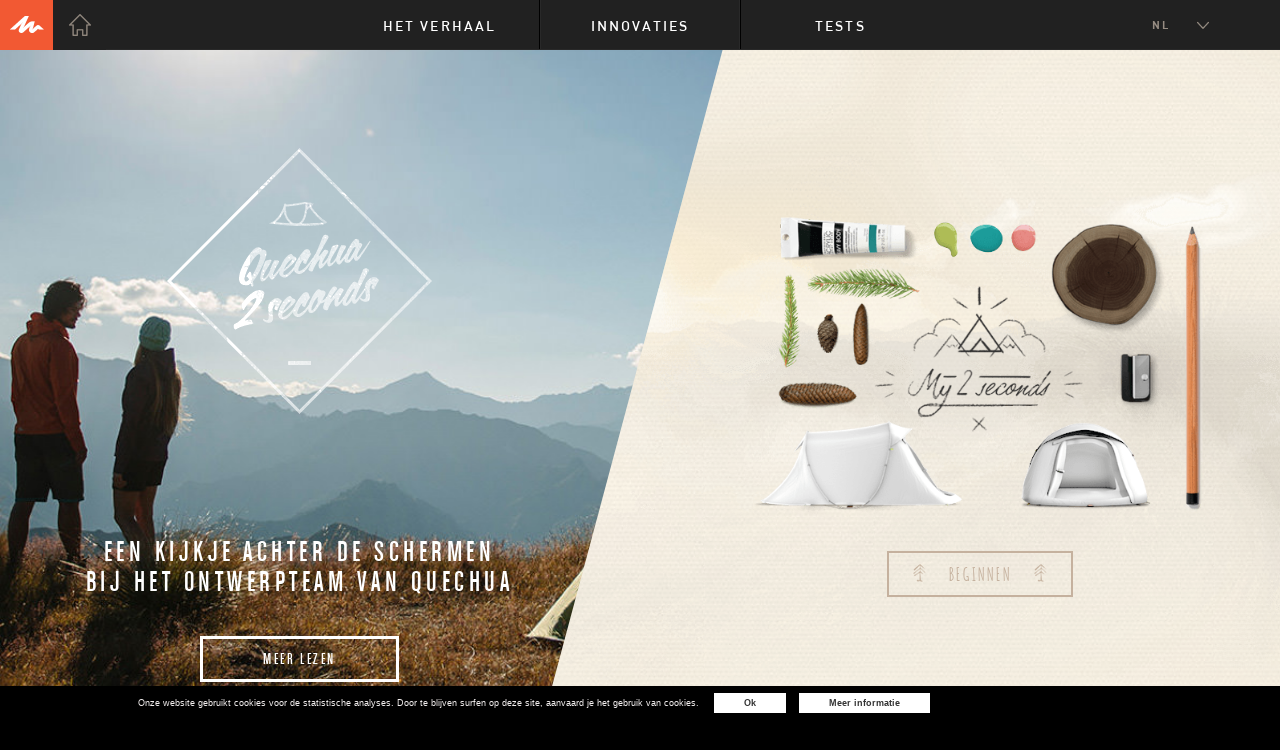

--- FILE ---
content_type: text/html; charset=UTF-8
request_url: http://quechua-tente2014.ores-group.com/nl_NL/intro
body_size: 2759
content:
<!DOCTYPE html>
<!--[if IE 8]>
<html class="ie ie8" lang="nl-NL" prefix="og: http://ogp.me/ns# fb: http://ogp.me/ns/fb#">
<![endif]-->
<!--[if !(IE 7) | !(IE 8)  ]><!-->
<html lang="nl-NL" prefix="og: http://ogp.me/ns# fb: http://ogp.me/ns/fb#">
<!--<![endif]-->
<head>
    <meta charset="utf-8">
    <meta http-equiv="X-UA-Compatible" content="IE=edge">
    
    <meta name="viewport" content="initial-scale=1.0,width=device-width,minimal-ui">
    
    <meta name="apple-mobile-web-app-capable" content="yes">
    <meta name="mobile-web-app-capable" content="yes">
    <meta name="apple-mobile-web-app-status-bar-style" content="black">
    <meta name="format-detection" content="telephone=no">

    <link rel="apple-touch-icon-precomposed" sizes="57x57" href="http://quechua-tente2014.ores-group.com/images/icon/apple-touch-icon-57x57.png">
    <link rel="apple-touch-icon-precomposed" sizes="114x114" href="http://quechua-tente2014.ores-group.com/images/icon/apple-touch-icon-114x114.png">
    <link rel="apple-touch-icon-precomposed" sizes="72x72" href="http://quechua-tente2014.ores-group.com/images/icon/apple-touch-icon-72x72.png">
    <link rel="apple-touch-icon-precomposed" sizes="144x144" href="http://quechua-tente2014.ores-group.com/images/icon/apple-touch-icon-144x144.png">
    <link rel="apple-touch-icon-precomposed" sizes="60x60" href="http://quechua-tente2014.ores-group.com/images/icon/apple-touch-icon-60x60.png">
    <link rel="apple-touch-icon-precomposed" sizes="120x120" href="http://quechua-tente2014.ores-group.com/images/icon/apple-touch-icon-120x120.png">
    <link rel="apple-touch-icon-precomposed" sizes="76x76" href="http://quechua-tente2014.ores-group.com/images/icon/apple-touch-icon-76x76.png">
    <link rel="apple-touch-icon-precomposed" sizes="152x152" href="http://quechua-tente2014.ores-group.com/images/icon/apple-touch-icon-152x152.png">

    <link rel="icon" type="image/x-icon" href="http://quechua-tente2014.ores-group.com/images/icon/favicon.ico">
    <link rel="icon" type="image/png" sizes="196x196" href="http://quechua-tente2014.ores-group.com/images/icon/favicon-196x196.png">
    <link rel="icon" type="image/png" sizes="160x160" href="http://quechua-tente2014.ores-group.com/images/icon/favicon-160x160.png">
    <link rel="icon" type="image/png" sizes="96x96" href="http://quechua-tente2014.ores-group.com/images/icon/favicon-96x96.png">
    <link rel="icon" type="image/png" sizes="32x32" href="http://quechua-tente2014.ores-group.com/images/icon/favicon-32x32.png">
    <link rel="icon" type="image/png" sizes="16x16" href="http://quechua-tente2014.ores-group.com/images/icon/favicon-16x16.png">

    <meta name="msapplication-TileColor" content="#f25933">
    <meta name="msapplication-TileImage" content="http://quechua-tente2014.ores-group.com/images/icon/mstile-144x144.png">

        
    <link rel="stylesheet" href="http://quechua-tente2014.ores-group.com/css/main.css">
    <!--[if lt IE 9]>
    <link rel="stylesheet" href="http://quechua-tente2014.ores-group.com/css/ie8.css">
    <![endif]-->

        <link rel="stylesheet" href="http://quechua-tente2014.ores-group.com/css/intro.css">
    
    <title>Quechua 2 seconds : Een kijkje achter de schermen bij het ontwerpteam van Quechua</title>
    <meta name="description" content="Ontdek de geheimen van de tent die 2Seconds heet! Bij Quechua is innovatie de kern van elk ontwerp. Ontdek de tenten Fresh, Skyview, de opblaasbare tenten en de vele andere innovaties die we speciaal voor u hebben ontwikkeld!">

    <!-- Facebook -->
    <meta property="og:locale" content="nl_NL">
    <meta property="og:type" content="website">
    <meta property="og:title" content="Quechua 2 seconds : Een kijkje achter de schermen bij het ontwerpteam van Quechua">
    <meta property="og:url" content="http://quechua-tente2014.ores-group.com/nl_NL/intro">
    <meta property="og:site_name" content="Quechua - 2 seconds">
    <meta property="og:image" content="http://quechua-tente2014.ores-group.com/images/share-facebook.jpg">

    <!-- Twitter -->
    <meta name="twitter:card" content="summary_large_image">
    <meta name="twitter:site" content="@Quechua">
    <meta name="twitter:creator" content="@Quechua">
    <meta name="twitter:title" content="Quechua 2 seconds : Een kijkje achter de schermen bij het ontwerpteam van Quechua">
    <meta name="twitter:description" content="Ontdek de geheimen van de tent die 2Seconds heet! Bij Quechua is innovatie de kern van elk ontwerp. Ontdek de tenten Fresh, Skyview, de opblaasbare tenten en de vele andere innovaties die we speciaal voor u hebben ontwikkeld!">
    <meta name="twitter:image:src" content="http://quechua-tente2014.ores-group.com/images/share-facebook.jpg">
    <meta name="twitter:url" content="http://quechua-tente2014.ores-group.com/nl_NL/intro">

    <!-- Google Plus -->
    <meta itemprop="name" content="Quechua 2 seconds : Een kijkje achter de schermen bij het ontwerpteam van Quechua">
    <meta itemprop="description" content="Ontdek de geheimen van de tent die 2Seconds heet! Bij Quechua is innovatie de kern van elk ontwerp. Ontdek de tenten Fresh, Skyview, de opblaasbare tenten en de vele andere innovaties die we speciaal voor u hebben ontwikkeld!">
    <meta itemprop="image" content="http://quechua-tente2014.ores-group.com/images/share-facebook.jpg">

    <!--[if lt IE 9]>
    <script src="http://quechua-tente2014.ores-group.com/js/vendor/html5shiv-3.7.2.min.js"></script>
    <![endif]-->

    <script src="http://quechua-tente2014.ores-group.com/js/vendor/modernizr-2.8.2.min.js" charset="utf-8"></script>
</head>

<body class="intro">
        <script type="text/javascript">
    var axel = Math.random() + "";
    var a = axel * 10000000000000;
    document.write('<iframe src="http://3192900.fls.doubleclick.net/activityi;src=3192900;type=quech863;cat=201400;u1=nl_NL;ord=1;num=' + a + '?" width="1" height="1" frameborder="0" style="display:none"></iframe>');
    </script>
    <noscript>
    <iframe src="http://3192900.fls.doubleclick.net/activityi;src=3192900;type=quech863;cat=201400;u1=nl_NL;ord=1;num=1?" width="1" height="1" frameborder="0" style="display:none"></iframe>
    </noscript>
    
    <div id="wrapper" class="intro">
        <header id="main-header">
            <nav class="mobile-header">
                                <a href="http://quechua-tente2014.ores-group.com/nl_NL/" class="home">Accueil</a>
                                <a href="http://www.quechua.com/" class="quechua">Quechua</a>
                                <span class="language">nl</span>
                                <span class="background"></span>
            </nav>
            <span class="mobile-shadow"></span>
            <nav class="navigation">
                                <span class="mobile-toggle-menu">
                    <span class="toggle-line top"></span>
                    <span class="toggle-line middle"></span>
                    <span class="toggle-line bottom"></span>
                </span>
                                <ul class="menu-external">
                    <li><a href="http://www.quechua.com/" class="quechua">Quechua</a></li>
                                        <li><a href="http://quechua-tente2014.ores-group.com/nl_NL/" class="home">Accueil</a></li>
                                    </ul>
                                <ul class="menu">
                    <li class="left"><a href="http://quechua-tente2014.ores-group.com/nl_NL/het-verhaal">Het verhaal</a></li>
                    <li class="middle"><a href="http://quechua-tente2014.ores-group.com/nl_NL/innovaties">Innovaties</a>
                        <nav class="subnavigation">
                            <ul class="submenu">
                                <li><a href="http://quechua-tente2014.ores-group.com/nl_NL/innovaties/easy">Easy</a></li>
                                <li><a href="http://quechua-tente2014.ores-group.com/nl_NL/innovaties/fresh">Fresh</a></li>
                                <li><a href="http://quechua-tente2014.ores-group.com/nl_NL/innovaties/skyview">Skyview</a></li>
                                <li><a href="http://quechua-tente2014.ores-group.com/nl_NL/innovaties/illumin">Illumin</a></li>
                                <li><a href="http://quechua-tente2014.ores-group.com/nl_NL/innovaties/msh">MSH</a></li>
                                <li><a href="http://quechua-tente2014.ores-group.com/nl_NL/innovaties/family">Family</a></li>
                            </ul>
                        </nav>
                    </li>
                    <li class="right"><a href="http://quechua-tente2014.ores-group.com/nl_NL/testen">Tests</a></li>
                </ul>
                <!--<a href="http://quechua-tente2014.ores-group.com/nl_NL/my2seconds" class="menu-my2seconds">
                    <span class="hover"></span>
                </a>-->
                <nav class="menu-languages h">
                    <span class="current">nl</span>
                    <ul class="languages">
                        <li><a href="http://quechua-tente2014.ores-group.com/nl_NL/">nl_NL</a></li><li><a href="http://quechua-tente2014.ores-group.com/fr_FR/">fr</a></li><li><a href="http://quechua-tente2014.ores-group.com/en_EN/">en</a></li><li><a href="http://quechua-tente2014.ores-group.com/es_ES/">es</a></li><li><a href="http://quechua-tente2014.ores-group.com/be_NL/">be - nl</a></li><li><a href="http://quechua-tente2014.ores-group.com/be_FR/">be - fr</a></li><li><a href="http://quechua-tente2014.ores-group.com/de_DE/">de</a></li><li><a href="http://quechua-tente2014.ores-group.com/pt_PT/">pt</a></li><li><a href="http://quechua-tente2014.ores-group.com/it_IT/">it</a></li><li><a href="http://quechua-tente2014.ores-group.com/pl_PL/">pl</a></li>                    </ul>
                </nav>
                            </nav>
        </header><!-- #main-header --><section id="content" class="intro" role="main">
	<div class="slice-2seconds slice resize">
		<span class="overlay"><span></span></span>
		<div class="table">
			<div class="cell">
				<div class="box-2seconds box">
					<a href="http://quechua-tente2014.ores-group.com/nl_NL/">
						<div class="logo">
							<img src="http://quechua-tente2014.ores-group.com/images/global/logo-2seconds.png" alt="Quechua 2 seconds">
						</div>
					</a>
						<p class="baseline">Een kijkje achter de schermen <br/>bij het ontwerpteam van Quechua </p>
					<a href="http://quechua-tente2014.ores-group.com/nl_NL/" class="button">Meer lezen</a>
				</div>
			</div>
		</div>
		<span class="background"><span></span></span>
	</div>
	<div class="slice-mytent slice resize">
		<span class="overlay"><span></span></span>
		<div class="table right">
			<div class="cell">
				<div class="box-mytent box">
						<a href="http://quechua-mytent.ores-group.com">
							<div class="logo">
					            <img src="http://quechua-tente2014.ores-group.com/images/icon/mytent.png" alt="My tent">
					        </div>
					    </a>
						<!--<p class="baseline">Ontwerp uw eigen 2Seconds tent<br>en stem voor uw favoriete tent</p>-->
						<a href="http://quechua-mytent.ores-group.com" class="button">Beginnen</a>
				</div>
			</div>
		</div>
		<span class="background"><span class="pattern"></span><span class="mountain"></span></span>
	</div>
</section><!-- .intro -->	
	<script>var lang="nl";</script>
	<div id="cookcontent"></div>
	</div><!-- #wrapper -->

	
    <script src="http://quechua-tente2014.ores-group.com/js/cookie.min.js"></script>
    <script>var site_home = 'http://quechua-tente2014.ores-group.com/nl_NL/';</script>
    <script>var site_url = 'http://quechua-tente2014.ores-group.com/';</script>
	<script src="//ajax.googleapis.com/ajax/libs/jquery/1.10.2/jquery.min.js"></script>
    <script>window.jQuery || document.write('<script src="http://quechua-tente2014.ores-group.com/js/vendor/jquery-1.10.2.min.js"><\/script>');</script>
    <script src="http://quechua-tente2014.ores-group.com/js/plugins.js" charset="utf-8"></script>
    <script src="http://quechua-tente2014.ores-group.com/js/main.js" charset="utf-8"></script>
    
    	<script src="http://quechua-tente2014.ores-group.com/js/intro.js" charset="utf-8"></script>
	
    <!--[if lt IE 9]>
    <script src="http://quechua-tente2014.ores-group.com/js/vendor/jquery.backgroundSize.js" charset="utf-8"></script>
    <script src="http://quechua-tente2014.ores-group.com/js/ie8.js" charset="utf-8"></script>
    <![endif]-->

    <script>
    (function(i,s,o,g,r,a,m){i['GoogleAnalyticsObject']=r;i[r]=i[r]||function(){
    (i[r].q=i[r].q||[]).push(arguments)},i[r].l=1*new Date();a=s.createElement(o),
    m=s.getElementsByTagName(o)[0];a.async=1;a.src=g;m.parentNode.insertBefore(a,m)
    })(window,document,'script','//www.google-analytics.com/analytics.js','ga');

    ga('create', 'UA-18952896-17', 'quechua.com');
    ga('send', 'pageview');
    </script>
</body>
</html>

--- FILE ---
content_type: text/css
request_url: http://quechua-tente2014.ores-group.com/css/main.css
body_size: 5661
content:
html, body, div, span, applet, object, iframe, h1, h2, h3, h4, h5, h6, p, blockquote, pre, a, abbr, acronym, address, big, cite, code, del, dfn, em, img, ins, kbd, q, s, samp, small, strike, strong, sub, sup, tt, var, b, u, i, center, dl, dt, dd, ol, ul, li, fieldset, form, label, legend, table, caption, tbody, tfoot, thead, tr, th, td, article, aside, canvas, details, embed, figure, figcaption, footer, header, hgroup, menu, nav, output, ruby, section, summary, time, mark, audio, video { margin: 0; padding: 0; border: 0; font: inherit; font-size: 100%; vertical-align: baseline; }

html { line-height: 1; font-size: 100.01%; }

ol, ul { list-style: none; }

table { border-collapse: collapse; border-spacing: 0; }

caption, th, td { text-align: left; font-weight: normal; vertical-align: middle; }

q, blockquote { quotes: none; }

q:before, q:after, blockquote:before, blockquote:after { content: ""; content: none; }

a img { border: none; }

a:active, *:focus { outline: none; }

textarea { resize: none; }

strong { font-weight: bold; }

input, textarea { margin: 0; padding: 0; border: 0; -webkit-appearance: none; -webkit-border-radius: 0; -moz-border-radius: 0; -ms-border-radius: 0; -o-border-radius: 0; border-radius: 0; }

article, aside, details, figcaption, figure, footer, header, hgroup, menu, nav, section, summary { display: block; }

* { -webkit-tap-highlight-color: rgba(0, 0, 0, 0); -webkit-tap-highlight-color: transparent; }

@font-face { font-family: 'din_pro'; src: url("../fonts/dinpro-webfont.eot"); src: url("../fonts/dinpro-webfont.eot?#iefix") format("embedded-opentype"), url("../fonts/dinpro-webfont.woff") format("woff"), url("../fonts/dinpro-webfont.ttf") format("truetype"), url("../fonts/dinpro-webfont.svg#dinproregular") format("svg"); font-weight: normal; font-style: normal; }

@font-face { font-family: 'din_pro'; src: url("../fonts/dinpro-black-webfont.eot"); src: url("../fonts/dinpro-black-webfont.eot?#iefix") format("embedded-opentype"), url("../fonts/dinpro-black-webfont.woff") format("woff"), url("../fonts/dinpro-black-webfont.ttf") format("truetype"), url("../fonts/dinpro-black-webfont.svg#din_problack") format("svg"); font-weight: 800; font-style: normal; }

@font-face { font-family: 'din_pro'; src: url("../fonts/dinpro-blackitalic-webfont.eot"); src: url("../fonts/dinpro-blackitalic-webfont.eot?#iefix") format("embedded-opentype"), url("../fonts/dinpro-blackitalic-webfont.woff") format("woff"), url("../fonts/dinpro-blackitalic-webfont.ttf") format("truetype"), url("../fonts/dinpro-blackitalic-webfont.svg#din_problack_italic") format("svg"); font-weight: 800; font-style: italic; }

@font-face { font-family: 'din_pro'; src: url("../fonts/dinpro-bold-webfont.eot"); src: url("../fonts/dinpro-bold-webfont.eot?#iefix") format("embedded-opentype"), url("../fonts/dinpro-bold-webfont.woff") format("woff"), url("../fonts/dinpro-bold-webfont.ttf") format("truetype"), url("../fonts/dinpro-bold-webfont.svg#din_probold") format("svg"); font-weight: bold; font-style: normal; }

@font-face { font-family: 'din_pro'; src: url("../fonts/dinpro-bolditalic-webfont.eot"); src: url("../fonts/dinpro-bolditalic-webfont.eot?#iefix") format("embedded-opentype"), url("../fonts/dinpro-bolditalic-webfont.woff") format("woff"), url("../fonts/dinpro-bolditalic-webfont.ttf") format("truetype"), url("../fonts/dinpro-bolditalic-webfont.svg#din_probold_italic") format("svg"); font-weight: bold; font-style: italic; }

@font-face { font-family: 'din_pro'; src: url("../fonts/dinpro-italic-webfont.eot"); src: url("../fonts/dinpro-italic-webfont.eot?#iefix") format("embedded-opentype"), url("../fonts/dinpro-italic-webfont.woff") format("woff"), url("../fonts/dinpro-italic-webfont.ttf") format("truetype"), url("../fonts/dinpro-italic-webfont.svg#din_proitalic") format("svg"); font-weight: normal; font-style: italic; }

@font-face { font-family: 'din_pro'; src: url("../fonts/dinpro-light-webfont.eot"); src: url("../fonts/dinpro-light-webfont.eot?#iefix") format("embedded-opentype"), url("../fonts/dinpro-light-webfont.woff") format("woff"), url("../fonts/dinpro-light-webfont.ttf") format("truetype"), url("../fonts/dinpro-light-webfont.svg#din_prolight") format("svg"); font-weight: 300; font-style: normal; }

@font-face { font-family: 'din_pro'; src: url("../fonts/dinpro-lightitalic-webfont.eot"); src: url("../fonts/dinpro-lightitalic-webfont.eot?#iefix") format("embedded-opentype"), url("../fonts/dinpro-lightitalic-webfont.woff") format("woff"), url("../fonts/dinpro-lightitalic-webfont.ttf") format("truetype"), url("../fonts/dinpro-lightitalic-webfont.svg#din_prolight_italic") format("svg"); font-weight: 300; font-style: italic; }

@font-face { font-family: 'din_pro'; src: url("../fonts/dinpro-medium-webfont.eot"); src: url("../fonts/dinpro-medium-webfont.eot?#iefix") format("embedded-opentype"), url("../fonts/dinpro-medium-webfont.woff") format("woff"), url("../fonts/dinpro-medium-webfont.ttf") format("truetype"), url("../fonts/dinpro-medium-webfont.svg#din_promedium") format("svg"); font-weight: 600; font-style: normal; }

@font-face { font-family: 'din_pro'; src: url("../fonts/dinpro-mediumitalic-webfont.eot"); src: url("../fonts/dinpro-mediumitalic-webfont.eot?#iefix") format("embedded-opentype"), url("../fonts/dinpro-mediumitalic-webfont.woff") format("woff"), url("../fonts/dinpro-mediumitalic-webfont.ttf") format("truetype"), url("../fonts/dinpro-mediumitalic-webfont.svg#din_promedium_italic") format("svg"); font-weight: 600; font-style: italic; }

@font-face { font-family: 'chalet_comprime_cologne_sixty'; src: url("../fonts/chaletcomprime-colognesixty-webfont.eot"); src: url("../fonts/chaletcomprime-colognesixty-webfont.eot?#iefix") format("embedded-opentype"), url("../fonts/chaletcomprime-colognesixty-webfont.woff") format("woff"), url("../fonts/chaletcomprime-colognesixty-webfont.ttf") format("truetype"), url("../fonts/chaletcomprime-colognesixty-webfont.svg#chaletcomprimecolognesixtyrRg") format("svg"); font-weight: normal; font-style: normal; }

@font-face { font-family: 'calgary_script'; src: url("../fonts/calgary_script-webfont.eot"); src: url("../fonts/calgary_script-webfont.eot?#iefix") format("embedded-opentype"), url("../fonts/calgary_script-webfont.woff") format("woff"), url("../fonts/calgary_script-webfont.ttf") format("truetype"), url("../fonts/calgary_script-webfont.svg#calgary_script_otregular") format("svg"); font-weight: normal; font-style: normal; }

@font-face { font-family: 'amatic'; src: url("../fonts/amatic-bold-webfont.eot"); src: url("../fonts/amatic-bold-webfont.eot?#iefix") format("embedded-opentype"), url("../fonts/amatic-bold-webfont.woff") format("woff"), url("../fonts/amatic-bold-webfont.ttf") format("truetype"), url("../fonts/amatic-bold-webfont.svg#amaticbold") format("svg"); font-weight: bold; font-style: normal; }

@font-face { font-family: 'amatic'; src: url("../fonts/amaticsc-regular-webfont.eot"); src: url("../fonts/amaticsc-regular-webfont.eot?#iefix") format("embedded-opentype"), url("../fonts/amaticsc-regular-webfont.woff") format("woff"), url("../fonts/amaticsc-regular-webfont.ttf") format("truetype"), url("../fonts/amaticsc-regular-webfont.svg#amatic_scregular") format("svg"); font-weight: normal; font-style: normal; }

::selection { background: #f25933; color: #000; }

::-webkit-input-selection { background: #f25933; color: #000; }

:moz-selection { background: #f25933; color: #000; }

::-moz-selection { background: #f25933; color: #000; }

:-ms-input-selection { background: #f25933; color: #000; }

::-webkit-input-placeholder { color: #000; }

:moz-placeholder { color: #000; }

::-moz-placeholder { color: #000; }

:-ms-input-placeholder { color: #000; }

input, textarea, pre { font-family: Arial, Helvetica, sans-serif; }

* { -webkit-box-sizing: border-box; -moz-box-sizing: border-box; box-sizing: border-box; }

a, input, div { -webkit-tap-highlight-color: rgba(0, 0, 0, 0); }

a { text-decoration: none; }

html, body { height: 100%; width: 100%; }

body { background: #000; color: #212121; font-family: Arial, Helvetica, sans-serif; font-size: 62.5%; }

.t1 { -webkit-transition-duration: 801ms !important; -moz-transition-duration: 801ms !important; -o-transition-duration: 801ms !important; transition-duration: 801ms !important; }

.t2 { -webkit-transition-duration: 1601ms !important; -moz-transition-duration: 1601ms !important; -o-transition-duration: 1601ms !important; transition-duration: 1601ms !important; }

.t3 { -webkit-transition-duration: 2401ms !important; -moz-transition-duration: 2401ms !important; -o-transition-duration: 2401ms !important; transition-duration: 2401ms !important; }

.t4 { -webkit-transition-duration: 3201ms !important; -moz-transition-duration: 3201ms !important; -o-transition-duration: 3201ms !important; transition-duration: 3201ms !important; }

.t5 { -webkit-transition-duration: 4001ms !important; -moz-transition-duration: 4001ms !important; -o-transition-duration: 4001ms !important; transition-duration: 4001ms !important; }

.t6 { -webkit-transition-duration: 4801ms !important; -moz-transition-duration: 4801ms !important; -o-transition-duration: 4801ms !important; transition-duration: 4801ms !important; }

.t7 { -webkit-transition-duration: 5601ms !important; -moz-transition-duration: 5601ms !important; -o-transition-duration: 5601ms !important; transition-duration: 5601ms !important; }

.t8 { -webkit-transition-duration: 6401ms !important; -moz-transition-duration: 6401ms !important; -o-transition-duration: 6401ms !important; transition-duration: 6401ms !important; }

.t9 { -webkit-transition-duration: 7201ms !important; -moz-transition-duration: 7201ms !important; -o-transition-duration: 7201ms !important; transition-duration: 7201ms !important; }

.t10 { -webkit-transition-duration: 8001ms !important; -moz-transition-duration: 8001ms !important; -o-transition-duration: 8001ms !important; transition-duration: 8001ms !important; }

.t11 { -webkit-transition-duration: 8801ms !important; -moz-transition-duration: 8801ms !important; -o-transition-duration: 8801ms !important; transition-duration: 8801ms !important; }

.t12 { -webkit-transition-duration: 9601ms !important; -moz-transition-duration: 9601ms !important; -o-transition-duration: 9601ms !important; transition-duration: 9601ms !important; }

.t13 { -webkit-transition-duration: 10401ms !important; -moz-transition-duration: 10401ms !important; -o-transition-duration: 10401ms !important; transition-duration: 10401ms !important; }

.t14 { -webkit-transition-duration: 11201ms !important; -moz-transition-duration: 11201ms !important; -o-transition-duration: 11201ms !important; transition-duration: 11201ms !important; }

.t15 { -webkit-transition-duration: 12001ms !important; -moz-transition-duration: 12001ms !important; -o-transition-duration: 12001ms !important; transition-duration: 12001ms !important; }

.t16 { -webkit-transition-duration: 12801ms !important; -moz-transition-duration: 12801ms !important; -o-transition-duration: 12801ms !important; transition-duration: 12801ms !important; }

.t17 { -webkit-transition-duration: 13601ms !important; -moz-transition-duration: 13601ms !important; -o-transition-duration: 13601ms !important; transition-duration: 13601ms !important; }

.t18 { -webkit-transition-duration: 14401ms !important; -moz-transition-duration: 14401ms !important; -o-transition-duration: 14401ms !important; transition-duration: 14401ms !important; }

.t19 { -webkit-transition-duration: 15201ms !important; -moz-transition-duration: 15201ms !important; -o-transition-duration: 15201ms !important; transition-duration: 15201ms !important; }

.t20 { -webkit-transition-duration: 16001ms !important; -moz-transition-duration: 16001ms !important; -o-transition-duration: 16001ms !important; transition-duration: 16001ms !important; }

.t21 { -webkit-transition-duration: 16801ms !important; -moz-transition-duration: 16801ms !important; -o-transition-duration: 16801ms !important; transition-duration: 16801ms !important; }

.t22 { -webkit-transition-duration: 17601ms !important; -moz-transition-duration: 17601ms !important; -o-transition-duration: 17601ms !important; transition-duration: 17601ms !important; }

.t23 { -webkit-transition-duration: 18401ms !important; -moz-transition-duration: 18401ms !important; -o-transition-duration: 18401ms !important; transition-duration: 18401ms !important; }

.t24 { -webkit-transition-duration: 19201ms !important; -moz-transition-duration: 19201ms !important; -o-transition-duration: 19201ms !important; transition-duration: 19201ms !important; }

.t25 { -webkit-transition-duration: 20001ms !important; -moz-transition-duration: 20001ms !important; -o-transition-duration: 20001ms !important; transition-duration: 20001ms !important; }

.t26 { -webkit-transition-duration: 20801ms !important; -moz-transition-duration: 20801ms !important; -o-transition-duration: 20801ms !important; transition-duration: 20801ms !important; }

.t27 { -webkit-transition-duration: 21601ms !important; -moz-transition-duration: 21601ms !important; -o-transition-duration: 21601ms !important; transition-duration: 21601ms !important; }

.t28 { -webkit-transition-duration: 22401ms !important; -moz-transition-duration: 22401ms !important; -o-transition-duration: 22401ms !important; transition-duration: 22401ms !important; }

.t29 { -webkit-transition-duration: 23201ms !important; -moz-transition-duration: 23201ms !important; -o-transition-duration: 23201ms !important; transition-duration: 23201ms !important; }

.t30 { -webkit-transition-duration: 24001ms !important; -moz-transition-duration: 24001ms !important; -o-transition-duration: 24001ms !important; transition-duration: 24001ms !important; }

.t31 { -webkit-transition-duration: 24801ms !important; -moz-transition-duration: 24801ms !important; -o-transition-duration: 24801ms !important; transition-duration: 24801ms !important; }

.t32 { -webkit-transition-duration: 25601ms !important; -moz-transition-duration: 25601ms !important; -o-transition-duration: 25601ms !important; transition-duration: 25601ms !important; }

.t33 { -webkit-transition-duration: 26401ms !important; -moz-transition-duration: 26401ms !important; -o-transition-duration: 26401ms !important; transition-duration: 26401ms !important; }

.t34 { -webkit-transition-duration: 27201ms !important; -moz-transition-duration: 27201ms !important; -o-transition-duration: 27201ms !important; transition-duration: 27201ms !important; }

.t35 { -webkit-transition-duration: 28001ms !important; -moz-transition-duration: 28001ms !important; -o-transition-duration: 28001ms !important; transition-duration: 28001ms !important; }

.t36 { -webkit-transition-duration: 28801ms !important; -moz-transition-duration: 28801ms !important; -o-transition-duration: 28801ms !important; transition-duration: 28801ms !important; }

.t37 { -webkit-transition-duration: 29601ms !important; -moz-transition-duration: 29601ms !important; -o-transition-duration: 29601ms !important; transition-duration: 29601ms !important; }

.t38 { -webkit-transition-duration: 30401ms !important; -moz-transition-duration: 30401ms !important; -o-transition-duration: 30401ms !important; transition-duration: 30401ms !important; }

.t39 { -webkit-transition-duration: 31201ms !important; -moz-transition-duration: 31201ms !important; -o-transition-duration: 31201ms !important; transition-duration: 31201ms !important; }

.t40 { -webkit-transition-duration: 32001ms !important; -moz-transition-duration: 32001ms !important; -o-transition-duration: 32001ms !important; transition-duration: 32001ms !important; }

.t41 { -webkit-transition-duration: 32801ms !important; -moz-transition-duration: 32801ms !important; -o-transition-duration: 32801ms !important; transition-duration: 32801ms !important; }

.t42 { -webkit-transition-duration: 33601ms !important; -moz-transition-duration: 33601ms !important; -o-transition-duration: 33601ms !important; transition-duration: 33601ms !important; }

.t43 { -webkit-transition-duration: 34401ms !important; -moz-transition-duration: 34401ms !important; -o-transition-duration: 34401ms !important; transition-duration: 34401ms !important; }

.t44 { -webkit-transition-duration: 35201ms !important; -moz-transition-duration: 35201ms !important; -o-transition-duration: 35201ms !important; transition-duration: 35201ms !important; }

.t45 { -webkit-transition-duration: 36001ms !important; -moz-transition-duration: 36001ms !important; -o-transition-duration: 36001ms !important; transition-duration: 36001ms !important; }

.t46 { -webkit-transition-duration: 36801ms !important; -moz-transition-duration: 36801ms !important; -o-transition-duration: 36801ms !important; transition-duration: 36801ms !important; }

.t47 { -webkit-transition-duration: 37601ms !important; -moz-transition-duration: 37601ms !important; -o-transition-duration: 37601ms !important; transition-duration: 37601ms !important; }

.t48 { -webkit-transition-duration: 38401ms !important; -moz-transition-duration: 38401ms !important; -o-transition-duration: 38401ms !important; transition-duration: 38401ms !important; }

.t49 { -webkit-transition-duration: 39201ms !important; -moz-transition-duration: 39201ms !important; -o-transition-duration: 39201ms !important; transition-duration: 39201ms !important; }

.t50 { -webkit-transition-duration: 40001ms !important; -moz-transition-duration: 40001ms !important; -o-transition-duration: 40001ms !important; transition-duration: 40001ms !important; }

.t51 { -webkit-transition-duration: 40801ms !important; -moz-transition-duration: 40801ms !important; -o-transition-duration: 40801ms !important; transition-duration: 40801ms !important; }

.t52 { -webkit-transition-duration: 41601ms !important; -moz-transition-duration: 41601ms !important; -o-transition-duration: 41601ms !important; transition-duration: 41601ms !important; }

.t53 { -webkit-transition-duration: 42401ms !important; -moz-transition-duration: 42401ms !important; -o-transition-duration: 42401ms !important; transition-duration: 42401ms !important; }

.t54 { -webkit-transition-duration: 43201ms !important; -moz-transition-duration: 43201ms !important; -o-transition-duration: 43201ms !important; transition-duration: 43201ms !important; }

.t55 { -webkit-transition-duration: 44001ms !important; -moz-transition-duration: 44001ms !important; -o-transition-duration: 44001ms !important; transition-duration: 44001ms !important; }

.t56 { -webkit-transition-duration: 44801ms !important; -moz-transition-duration: 44801ms !important; -o-transition-duration: 44801ms !important; transition-duration: 44801ms !important; }

.t57 { -webkit-transition-duration: 45601ms !important; -moz-transition-duration: 45601ms !important; -o-transition-duration: 45601ms !important; transition-duration: 45601ms !important; }

.t58 { -webkit-transition-duration: 46401ms !important; -moz-transition-duration: 46401ms !important; -o-transition-duration: 46401ms !important; transition-duration: 46401ms !important; }

.t59 { -webkit-transition-duration: 47201ms !important; -moz-transition-duration: 47201ms !important; -o-transition-duration: 47201ms !important; transition-duration: 47201ms !important; }

.t60 { -webkit-transition-duration: 48001ms !important; -moz-transition-duration: 48001ms !important; -o-transition-duration: 48001ms !important; transition-duration: 48001ms !important; }

.t61 { -webkit-transition-duration: 48801ms !important; -moz-transition-duration: 48801ms !important; -o-transition-duration: 48801ms !important; transition-duration: 48801ms !important; }

.t62 { -webkit-transition-duration: 49601ms !important; -moz-transition-duration: 49601ms !important; -o-transition-duration: 49601ms !important; transition-duration: 49601ms !important; }

.t63 { -webkit-transition-duration: 50401ms !important; -moz-transition-duration: 50401ms !important; -o-transition-duration: 50401ms !important; transition-duration: 50401ms !important; }

.t64 { -webkit-transition-duration: 51201ms !important; -moz-transition-duration: 51201ms !important; -o-transition-duration: 51201ms !important; transition-duration: 51201ms !important; }

.t65 { -webkit-transition-duration: 52001ms !important; -moz-transition-duration: 52001ms !important; -o-transition-duration: 52001ms !important; transition-duration: 52001ms !important; }

.t66 { -webkit-transition-duration: 52801ms !important; -moz-transition-duration: 52801ms !important; -o-transition-duration: 52801ms !important; transition-duration: 52801ms !important; }

.t67 { -webkit-transition-duration: 53601ms !important; -moz-transition-duration: 53601ms !important; -o-transition-duration: 53601ms !important; transition-duration: 53601ms !important; }

.t68 { -webkit-transition-duration: 54401ms !important; -moz-transition-duration: 54401ms !important; -o-transition-duration: 54401ms !important; transition-duration: 54401ms !important; }

.t69 { -webkit-transition-duration: 55201ms !important; -moz-transition-duration: 55201ms !important; -o-transition-duration: 55201ms !important; transition-duration: 55201ms !important; }

.t70 { -webkit-transition-duration: 56001ms !important; -moz-transition-duration: 56001ms !important; -o-transition-duration: 56001ms !important; transition-duration: 56001ms !important; }

.t71 { -webkit-transition-duration: 56801ms !important; -moz-transition-duration: 56801ms !important; -o-transition-duration: 56801ms !important; transition-duration: 56801ms !important; }

.t72 { -webkit-transition-duration: 57601ms !important; -moz-transition-duration: 57601ms !important; -o-transition-duration: 57601ms !important; transition-duration: 57601ms !important; }

.t73 { -webkit-transition-duration: 58401ms !important; -moz-transition-duration: 58401ms !important; -o-transition-duration: 58401ms !important; transition-duration: 58401ms !important; }

.t74 { -webkit-transition-duration: 59201ms !important; -moz-transition-duration: 59201ms !important; -o-transition-duration: 59201ms !important; transition-duration: 59201ms !important; }

.t75 { -webkit-transition-duration: 60001ms !important; -moz-transition-duration: 60001ms !important; -o-transition-duration: 60001ms !important; transition-duration: 60001ms !important; }

.t76 { -webkit-transition-duration: 60801ms !important; -moz-transition-duration: 60801ms !important; -o-transition-duration: 60801ms !important; transition-duration: 60801ms !important; }

.t77 { -webkit-transition-duration: 61601ms !important; -moz-transition-duration: 61601ms !important; -o-transition-duration: 61601ms !important; transition-duration: 61601ms !important; }

.t78 { -webkit-transition-duration: 62401ms !important; -moz-transition-duration: 62401ms !important; -o-transition-duration: 62401ms !important; transition-duration: 62401ms !important; }

.t79 { -webkit-transition-duration: 63201ms !important; -moz-transition-duration: 63201ms !important; -o-transition-duration: 63201ms !important; transition-duration: 63201ms !important; }

.t80 { -webkit-transition-duration: 64001ms !important; -moz-transition-duration: 64001ms !important; -o-transition-duration: 64001ms !important; transition-duration: 64001ms !important; }

.t81 { -webkit-transition-duration: 64801ms !important; -moz-transition-duration: 64801ms !important; -o-transition-duration: 64801ms !important; transition-duration: 64801ms !important; }

.t82 { -webkit-transition-duration: 65601ms !important; -moz-transition-duration: 65601ms !important; -o-transition-duration: 65601ms !important; transition-duration: 65601ms !important; }

.t83 { -webkit-transition-duration: 66401ms !important; -moz-transition-duration: 66401ms !important; -o-transition-duration: 66401ms !important; transition-duration: 66401ms !important; }

.t84 { -webkit-transition-duration: 67201ms !important; -moz-transition-duration: 67201ms !important; -o-transition-duration: 67201ms !important; transition-duration: 67201ms !important; }

.t85 { -webkit-transition-duration: 68001ms !important; -moz-transition-duration: 68001ms !important; -o-transition-duration: 68001ms !important; transition-duration: 68001ms !important; }

.t86 { -webkit-transition-duration: 68801ms !important; -moz-transition-duration: 68801ms !important; -o-transition-duration: 68801ms !important; transition-duration: 68801ms !important; }

.t87 { -webkit-transition-duration: 69601ms !important; -moz-transition-duration: 69601ms !important; -o-transition-duration: 69601ms !important; transition-duration: 69601ms !important; }

.t88 { -webkit-transition-duration: 70401ms !important; -moz-transition-duration: 70401ms !important; -o-transition-duration: 70401ms !important; transition-duration: 70401ms !important; }

.t89 { -webkit-transition-duration: 71201ms !important; -moz-transition-duration: 71201ms !important; -o-transition-duration: 71201ms !important; transition-duration: 71201ms !important; }

.t90 { -webkit-transition-duration: 72001ms !important; -moz-transition-duration: 72001ms !important; -o-transition-duration: 72001ms !important; transition-duration: 72001ms !important; }

.t91 { -webkit-transition-duration: 72801ms !important; -moz-transition-duration: 72801ms !important; -o-transition-duration: 72801ms !important; transition-duration: 72801ms !important; }

.t92 { -webkit-transition-duration: 73601ms !important; -moz-transition-duration: 73601ms !important; -o-transition-duration: 73601ms !important; transition-duration: 73601ms !important; }

.t93 { -webkit-transition-duration: 74401ms !important; -moz-transition-duration: 74401ms !important; -o-transition-duration: 74401ms !important; transition-duration: 74401ms !important; }

.t94 { -webkit-transition-duration: 75201ms !important; -moz-transition-duration: 75201ms !important; -o-transition-duration: 75201ms !important; transition-duration: 75201ms !important; }

.t95 { -webkit-transition-duration: 76001ms !important; -moz-transition-duration: 76001ms !important; -o-transition-duration: 76001ms !important; transition-duration: 76001ms !important; }

.t96 { -webkit-transition-duration: 76801ms !important; -moz-transition-duration: 76801ms !important; -o-transition-duration: 76801ms !important; transition-duration: 76801ms !important; }

.t97 { -webkit-transition-duration: 77601ms !important; -moz-transition-duration: 77601ms !important; -o-transition-duration: 77601ms !important; transition-duration: 77601ms !important; }

.t98 { -webkit-transition-duration: 78401ms !important; -moz-transition-duration: 78401ms !important; -o-transition-duration: 78401ms !important; transition-duration: 78401ms !important; }

.t99 { -webkit-transition-duration: 79201ms !important; -moz-transition-duration: 79201ms !important; -o-transition-duration: 79201ms !important; transition-duration: 79201ms !important; }

.lazyshow { -webkit-transition-duration: 1s; -moz-transition-duration: 1s; -o-transition-duration: 1s; transition-duration: 1s; -webkit-transition-property: all; -moz-transition-property: all; -o-transition-property: all; transition-property: all; }
.lazyshow.hide { -webkit-transform: translateY(100px); -moz-transform: translateY(100px); -ms-transform: translateY(100px); -o-transform: translateY(100px); transform: translateY(100px); -webkit-transition-duration: 0; -moz-transition-duration: 0; -o-transition-duration: 0; transition-duration: 0; -webkit-transition-property: all; -moz-transition-property: all; -o-transition-property: all; transition-property: all; opacity: 0; }

#main-header .navigation { background: #212121; position: fixed; width: 100%; z-index: 9999; letter-spacing: 0.15em; font-family: din_pro, Arial, Helvetica, sans-serif; font-weight: 600; font-size: 1.4em; }
#main-header .navigation .menu-external { height: 50px; overflow: hidden; position: absolute; z-index: 999; }
#main-header .navigation .menu-external .quechua { -webkit-transition-duration: 400ms; -moz-transition-duration: 400ms; -o-transition-duration: 400ms; transition-duration: 400ms; -webkit-transition-property: width; -moz-transition-property: width; -o-transition-property: width; transition-property: width; height: 50px; width: 53px; display: block; background-color: #f25933; background-image: url(../images/global/logo-quechua-menu-over.png); background-repeat: no-repeat; }
#main-header .navigation .menu-external .quechua:hover { -webkit-transition-duration: 400ms; -moz-transition-duration: 400ms; -o-transition-duration: 400ms; transition-duration: 400ms; -webkit-transition-property: width; -moz-transition-property: width; -o-transition-property: width; transition-property: width; width: 156px; }
#main-header .navigation .menu-external .home { -webkit-transition-duration: 400ms; -moz-transition-duration: 400ms; -o-transition-duration: 400ms; transition-duration: 400ms; -webkit-transition-property: background-position; -moz-transition-property: background-position; -o-transition-property: background-position; transition-property: background-position; height: 50px; width: 53px; display: block; background-image: url(../images/global/logo-home-menu.png); }
#main-header .navigation .menu-external .home:hover { background-position: 0 -51px; }
#main-header .navigation .menu-external li { float: left; text-indent: -9999px; }
#main-header .navigation .menu { width: 100%; max-width: 600px; height: 50px; margin: auto; }
#main-header .navigation .menu a { -webkit-transition-duration: 400ms; -moz-transition-duration: 400ms; -o-transition-duration: 400ms; transition-duration: 400ms; -webkit-transition-property: color; -moz-transition-property: color; -o-transition-property: color; transition-property: color; color: #fff; display: block; text-align: center; text-decoration: none; text-transform: uppercase; }
#main-header .navigation .menu a.current { color: #f25933 !important; }
#main-header .navigation .menu a:hover { color: #f25933; }
#main-header .navigation .menu li { width: 33.33%; float: left; height: 50px; line-height: 50px; }
#main-header .navigation .menu li.left { border-right: 1px solid #000000; }
#main-header .navigation .menu li.middle { border-left: 1px solid #292929; border-right: 1px solid #292929; }
#main-header .navigation .menu li.middle:hover a { color: #f25933; }
#main-header .navigation .menu li.middle:hover .subnavigation { height: 50px; top: 50px; }
#main-header .navigation .menu li.right { border-left: 1px solid #000000; }
#main-header .navigation .menu .subnavigation { -webkit-transition-duration: 400ms; -moz-transition-duration: 400ms; -o-transition-duration: 400ms; transition-duration: 400ms; -webkit-transition-property: all; -moz-transition-property: all; -o-transition-property: all; transition-property: all; border-top: 1px solid #292929; background: #212121; position: absolute; overflow: hidden; left: 0; top: 49px; z-index: 0; height: 0; width: 100%; }
#main-header .navigation .menu .subnavigation .submenu { background: url(../images/global/menu-arrow.png) top center no-repeat; height: 50px; width: 100%; max-width: 960px; margin: auto; }
#main-header .navigation .menu .subnavigation .submenu li { width: 16.66%; }
#main-header .navigation .menu .subnavigation .submenu li a { color: #dbccbb; }
#main-header .navigation .menu .subnavigation .submenu li a:hover { color: #f25933; }
#main-header .navigation .menu-my2seconds { position: absolute; right: 150px; top: 0; width: 213px; height: 70px; background: url(../images/global/logo-my2seconds-menu.png) 0 -70px no-repeat; }
#main-header .navigation .menu-my2seconds span { -webkit-transition-duration: 400ms; -moz-transition-duration: 400ms; -o-transition-duration: 400ms; transition-duration: 400ms; -webkit-transition-property: all; -moz-transition-property: all; -o-transition-property: all; transition-property: all; width: 213px; height: 70px; display: block; background: url(../images/global/logo-my2seconds-menu.png) 0 0 no-repeat; opacity: 0; }
#main-header .navigation .menu-my2seconds:hover span { opacity: 1; }
#main-header .navigation .menu-languages { position: absolute; right: 53px; top: 0; font-weight: bold; text-transform: uppercase; font-size: 0.8em; height: 50px; width: 90px; }
#main-header .navigation .menu-languages:hover .languages { top: 0; }
#main-header .navigation .menu-languages span.current { height: 50px; display: block; color: #968c82; padding: 19px 0 0 15px; background: url(../images/global/icon-languages-arrow.png) 60px 0 no-repeat; }
#main-header .navigation .menu-languages .languages { -webkit-transition-duration: 400ms; -moz-transition-duration: 400ms; -o-transition-duration: 400ms; transition-duration: 400ms; -webkit-transition-property: all; -moz-transition-property: all; -o-transition-property: all; transition-property: all; position: absolute; top: 0; width: 90px; top: -500px; cursor: pointer; }
#main-header .navigation .menu-languages .languages li { background-color: #fff; padding: 0 0 0 15px; }
#main-header .navigation .menu-languages .languages li:first-child { padding: 19px 0 0 15px; background-image: url(../images/global/icon-languages-arrow.png); background-position: 60px -50px; background-repeat: no-repeat; }
#main-header .navigation .menu-languages .languages li:first-child a { color: #f25933; }
#main-header .navigation .menu-languages .languages li a { color: #474848; height: 25px; display: block; }
#main-header .navigation .menu-languages .languages li a:hover { color: #f25933; }
#main-header .mobile-header, #main-header .mobile-shadow, #main-header .mobile-toggle-menu { display: none; }

@media only screen and (max-width: 768px) { #main-header .navigation .menu-external .quechua { width: 53px !important; }
  #main-header .navigation .menu { max-width: 450px; }
  #main-header .navigation .menu .subnavigation .submenu { max-width: 95%; } }
@media only screen and (max-width: 1024px) { #main-header .menu-my2seconds { display: none; } }
@media only screen and (max-width: 600px) { 
  #main-header .menu-external, #main-header .menu-languages { display: none; }
  #main-header .mobile-shadow { display: block; position: fixed; z-index: 9990; height: 50px; width: 100%; top: 0; left: 0; -webkit-box-shadow: 0 0 50px rgba(0, 0, 0, 0.7); -moz-box-shadow: 0 0 50px rgba(0, 0, 0, 0.7); box-shadow: 0 0 50px rgba(0, 0, 0, 0.7); }
  #main-header .mobile-header { display: block; position: fixed; z-index: 9999; height: 50px; width: 100%; }
  #main-header .mobile-header .quechua { position: absolute; width: 100%; height: 100%; top: 6px; left: 0; background-image: url(../images/global/logo-quechua-mobile.png); background-position: center bottom; background-repeat: no-repeat; -webkit-background-size: contain; -moz-background-size: contain; -o-background-size: contain; background-size: contain; z-index: 999; text-indent: -9999px; }
  #main-header .mobile-header .home { height: 50px; width: 50px; display: block; position: absolute; z-index: 9999; top: 0; left: 0; background-image: url(../images/icon/home.svg); background-position: center center; background-repeat: no-repeat; -webkit-background-size: 35px 35px; -moz-background-size: 35px 35px; -o-background-size: 35px 35px; background-size: 35px 35px; text-indent: -9999px; }
  #main-header .mobile-header .language { height: 50px; width: 53px; position: absolute; z-index: 9999; font-family: din_pro, Arial, Helvetica, sans-serif; font-weight: bold; font-size: 1.5em; line-height: 50px; top: 0; right: 0; text-transform: uppercase; color: #968c82; text-align: center; }
  #main-header .mobile-header .background { height: 50px; width: 100%; position: absolute; background: #212121; z-index: 0; top: 0; left: 0; }
  #main-header .navigation { -webkit-transition-duration: 400ms; -moz-transition-duration: 400ms; -o-transition-duration: 400ms; transition-duration: 400ms; -webkit-transition-property: all; -moz-transition-property: all; -o-transition-property: all; transition-property: all; -webkit-transform: translateX(-100%); -moz-transform: translateX(-100%); -ms-transform: translateX(-100%); -o-transform: translateX(-100%); transform: translateX(-100%); position: fixed; height: 100%; top: 0; margin: 40px 0 0 0; width: 75%; z-index: 9998; }
  #main-header .navigation.open { -webkit-transform: translateX(0); -moz-transform: translateX(0); -ms-transform: translateX(0); -o-transform: translateX(0); transform: translateX(0); }
  #main-header .navigation.open .mobile-toggle-menu .toggle-line.top { top: 15px; left: 9.5px; -webkit-transform: rotate(-45deg); -moz-transform: rotate(-45deg); -ms-transform: rotate(-45deg); -o-transform: rotate(-45deg); transform: rotate(-45deg); }
  #main-header .navigation.open .mobile-toggle-menu .toggle-line.middle { opacity: 0; }
  #main-header .navigation.open .mobile-toggle-menu .toggle-line.bottom { top: 30px; left: 9.5px; -webkit-transform: rotate(45deg); -moz-transform: rotate(45deg); -ms-transform: rotate(45deg); -o-transform: rotate(45deg); transform: rotate(45deg); }
  #main-header .navigation .mobile-toggle-menu { width: 50px; height: 50px; display: block; right: -50px; bottom: 100px; position: absolute; background: #f25933; cursor: pointer; }
  #main-header .navigation .mobile-toggle-menu .toggle-line { -webkit-transition-duration: 200ms; -moz-transition-duration: 200ms; -o-transition-duration: 200ms; transition-duration: 200ms; -webkit-transition-delay: 300ms; -moz-transition-delay: 300ms; -o-transition-delay: 300ms; transition-delay: 300ms; -webkit-transition-property: all; -moz-transition-property: all; -o-transition-property: all; transition-property: all; height: 5px; width: 25px; left: 12.5px; display: block; position: absolute; background: #fff; }
  #main-header .navigation .mobile-toggle-menu .toggle-line.top { top: 12.5px; }
  #main-header .navigation .mobile-toggle-menu .toggle-line.middle { top: 22.5px; }
  #main-header .navigation .mobile-toggle-menu .toggle-line.bottom { top: 32.5px; }
  #main-header .navigation .menu { border-top: 1px solid #000; }
  #main-header .navigation .menu li { width: 100%; height: auto; padding: 0 0 0 20px; }
  #main-header .navigation .menu li.left { padding-top: 15px; }
  #main-header .navigation .menu li.left, #main-header .navigation .menu li.right, #main-header .navigation .menu li.middle { line-height: 45px; border: 0; border-top: 1px solid #292929; border-bottom: 1px solid #000; }
  #main-header .navigation .menu li.right { border-bottom: 0; }
  #main-header .navigation .menu li.middle:hover .subnavigation { height: auto; top: 0; }
  #main-header .navigation .menu li a { text-align: left; }
  #main-header .navigation .menu .subnavigation { height: auto; display: block; position: relative; top: 0; border: 0; margin: -10px 0 25px 0; }
  #main-header .navigation .menu .subnavigation .submenu { background: none; height: auto; max-width: 100%; }
  #main-header .navigation .menu .subnavigation .submenu li { float: none; width: 100%; height: auto; line-height: 30px; padding: 0; } }
#wrapper { -webkit-transition-duration: 400ms; -moz-transition-duration: 400ms; -o-transition-duration: 400ms; transition-duration: 400ms; -webkit-transition-property: all; -moz-transition-property: all; -o-transition-property: all; transition-property: all; position: relative; overflow: hidden; min-height: 320px; height: auto; }

#content { position: relative; }

#popup { -webkit-transition-duration: 600ms; -moz-transition-duration: 600ms; -o-transition-duration: 600ms; transition-duration: 600ms; -webkit-transition-property: all; -moz-transition-property: all; -o-transition-property: all; transition-property: all; width: 100%; height: 100%; -webkit-transform: scale(1.5, 1.5); -moz-transform: scale(1.5, 1.5); -ms-transform: scale(1.5, 1.5); -o-transform: scale(1.5, 1.5); transform: scale(1.5, 1.5); background: rgba(0, 0, 0, 0.8); position: fixed; top: 0; left: 0; opacity: 0; z-index: 99999; }
#popup.show { -webkit-transform: scale(1, 1); -moz-transform: scale(1, 1); -ms-transform: scale(1, 1); -o-transform: scale(1, 1); transform: scale(1, 1); opacity: 1; }
#popup .table { width: 100%; height: 100%; display: table; }
#popup .table .cell { display: table-cell; vertical-align: middle; text-align: center; }
#popup .box { width: 80%; margin: auto; }
#popup .box .video-container { position: relative; padding-bottom: 56.25%; padding-top: 30px; height: 0; overflow: hidden; }
#popup .box .video-container iframe, #popup .box .video-container object, #popup .box .video-container embed { position: absolute; top: 0; left: 0; width: 100%; height: 100%; }
#popup .close { -webkit-transform: rotate(45deg); -moz-transform: rotate(45deg); -ms-transform: rotate(45deg); -o-transform: rotate(45deg); transform: rotate(45deg); width: 35px; height: 35px; top: 35px; right: 35px; position: absolute; cursor: pointer; }
#popup .close .border { -webkit-transition-duration: 200ms; -moz-transition-duration: 200ms; -o-transition-duration: 200ms; transition-duration: 200ms; -webkit-transition-property: all; -moz-transition-property: all; -o-transition-property: all; transition-property: all; width: 30px; height: 30px; border: 2px solid #fff; position: absolute; }
#popup .close .cross { -webkit-transition-duration: 200ms; -moz-transition-duration: 200ms; -o-transition-duration: 200ms; transition-duration: 200ms; -webkit-transition-property: all; -moz-transition-property: all; -o-transition-property: all; transition-property: all; position: absolute; width: 20px; height: 20px; left: 5px; top: 5px; }
#popup .close .cross .line1 { left: 0; top: 9px; width: 20px; height: 2px; position: absolute; background-color: #fff; }
#popup .close .cross .line2 { left: 9px; top: 0; width: 2px; height: 20px; position: absolute; background-color: #fff; }
#popup .close:hover .cross { -webkit-transform: rotate(90deg); -moz-transform: rotate(90deg); -ms-transform: rotate(90deg); -o-transform: rotate(90deg); transform: rotate(90deg); }
#popup .close:hover .border { -webkit-transform: rotate(-90deg); -moz-transform: rotate(-90deg); -ms-transform: rotate(-90deg); -o-transform: rotate(-90deg); transform: rotate(-90deg); }

#popup-language { -webkit-transition-duration: 600ms; -moz-transition-duration: 600ms; -o-transition-duration: 600ms; transition-duration: 600ms; -webkit-transition-property: all; -moz-transition-property: all; -o-transition-property: all; transition-property: all; width: 100%; height: 100%; background: rgba(0, 0, 0, 0.8); position: fixed; top: 0; left: 0; opacity: 0; z-index: 999; margin: 50px 0 0 0; }
#popup-language.show { opacity: 1; }
#popup-language .table { width: 100%; height: 100%; display: table; }
#popup-language .table .cell { display: table-cell; vertical-align: middle; text-align: center; }
#popup-language .box { background: #fff; width: 40%; margin: -50px auto 0 auto; }
#popup-language .menu li a { color: #968c82; text-transform: uppercase; font-family: din_pro, Arial, Helvetica, sans-serif; font-weight: bold; font-size: 1.5em; padding: 10px 0; display: block; }

.button-play { -webkit-transition-duration: 200ms; -moz-transition-duration: 200ms; -o-transition-duration: 200ms; transition-duration: 200ms; -webkit-transition-property: all; -moz-transition-property: all; -o-transition-property: all; transition-property: all; -webkit-border-radius: 50%; -moz-border-radius: 50%; -ms-border-radius: 50%; -o-border-radius: 50%; border-radius: 50%; width: 93px; height: 93px; display: block; margin: auto; cursor: pointer; border: 12px solid #fff; position: relative; }
.button-play:hover { -webkit-transform: scale(0.9, 0.9); -moz-transform: scale(0.9, 0.9); -ms-transform: scale(0.9, 0.9); -o-transform: scale(0.9, 0.9); transform: scale(0.9, 0.9); background-color: rgba(255, 255, 255, 0.2); }
.button-play:hover .icon { -webkit-transform: translateX(100px); -moz-transform: translateX(100px); -ms-transform: translateX(100px); -o-transform: translateX(100px); transform: translateX(100px); }
.button-play:hover .icon_hover { -webkit-transform: translateX(0); -moz-transform: translateX(0); -ms-transform: translateX(0); -o-transform: translateX(0); transform: translateX(0); }
.button-play .icons { overflow: hidden; width: 89px; height: 89px; display: block; top: -10px; left: -10px; position: absolute; -webkit-border-radius: 50%; -moz-border-radius: 50%; -ms-border-radius: 50%; -o-border-radius: 50%; border-radius: 50%; }
.button-play .icon, .button-play .icon_hover { -webkit-transition-duration: 400ms; -moz-transition-duration: 400ms; -o-transition-duration: 400ms; transition-duration: 400ms; -webkit-transition-property: all; -moz-transition-property: all; -o-transition-property: all; transition-property: all; -webkit-border-radius: 50%; -moz-border-radius: 50%; -ms-border-radius: 50%; -o-border-radius: 50%; border-radius: 50%; -webkit-transform: translateX(0); -moz-transform: translateX(0); -ms-transform: translateX(0); -o-transform: translateX(0); transform: translateX(0); width: 89px; height: 89px; display: block; position: absolute; background: url(../images/icon/play-v2.svg) center center no-repeat; }
.button-play .icon_hover { -webkit-transform: translateX(-100px); -moz-transform: translateX(-100px); -ms-transform: translateX(-100px); -o-transform: translateX(-100px); transform: translateX(-100px); }

.button-play-label { color: #fff; font-family: din_pro, Arial, Helvetica, sans-serif; font-size: 1.4em; font-weight: 600; text-transform: uppercase; letter-spacing: 0.1em; padding: 20px 0 0 0; display: inline-block; }

@media only screen and (max-width: 600px) { .button-play { -webkit-transform: scale(0.8, 0.8); -moz-transform: scale(0.8, 0.8); -ms-transform: scale(0.8, 0.8); -o-transform: scale(0.8, 0.8); transform: scale(0.8, 0.8); }
  .button-play-label { padding: 0; } }


--- FILE ---
content_type: text/css
request_url: http://quechua-tente2014.ores-group.com/css/intro.css
body_size: 1198
content:
#content.intro .slice { -webkit-transition-duration: 200ms; -moz-transition-duration: 200ms; -o-transition-duration: 200ms; transition-duration: 200ms; -webkit-transition-property: width; -moz-transition-property: width; -o-transition-property: width; transition-property: width; width: 50%; height: 100%; overflow: hidden; position: absolute; z-index: 0; }
#content.intro .slice.resize { -webkit-transition-duration: 0; -moz-transition-duration: 0; -o-transition-duration: 0; transition-duration: 0; -webkit-transition-property: width; -moz-transition-property: width; -o-transition-property: width; transition-property: width; }
#content.intro .slice.rollover { width: 65% !important; }
#content.intro .slice.rollout .overlay { opacity: 1; }
#content.intro .table { width: 100%; height: 100%; display: table; z-index: 100; position: absolute; }
#content.intro .table.right { right: 0; }
#content.intro .cell { display: table-cell; vertical-align: middle; text-align: center; position: relative; }
#content.intro .button-global { width: 100%; height: 100%; position: absolute; z-index: 0; top: 0; left: 0; }
#content.intro .link-mytent, #content.intro .link-2seconds, #content.intro .overlay, #content.intro .background { -webkit-transform: skew(-15deg, 0); -moz-transform: skew(-15deg, 0); -ms-transform: skew(-15deg, 0); -o-transform: skew(-15deg, 0); transform: skew(-15deg, 0); width: 100%; height: 100%; overflow: hidden; position: absolute; z-index: 999; top: 0; }
#content.intro .link-mytent span, #content.intro .link-2seconds span, #content.intro .overlay span, #content.intro .background span { -webkit-transform: skew(15deg, 0); -moz-transform: skew(15deg, 0); -ms-transform: skew(15deg, 0); -o-transform: skew(15deg, 0); transform: skew(15deg, 0); width: 100%; height: 100%; display: block; }
#content.intro .overlay, #content.intro .background { -webkit-transition-duration: 400ms; -moz-transition-duration: 400ms; -o-transition-duration: 400ms; transition-duration: 400ms; -webkit-transition-property: all; -moz-transition-property: all; -o-transition-property: all; transition-property: all; z-index: 0; }
#content.intro .overlay span, #content.intro .background span { -webkit-transition-duration: 400ms; -moz-transition-duration: 400ms; -o-transition-duration: 400ms; transition-duration: 400ms; -webkit-transition-property: all; -moz-transition-property: all; -o-transition-property: all; transition-property: all; }
#content.intro .overlay { opacity: 0; z-index: 101; pointer-events: none; }
#content.intro .overlay span { background: rgba(0, 0, 0, 0.3); }
#content.intro .slice-2seconds .overlay, #content.intro .slice-2seconds .background { -webkit-transform-origin: top right; -moz-transform-origin: top right; -ms-transform-origin: top right; -o-transform-origin: top right; transform-origin: top right; }
#content.intro .slice-2seconds .overlay span, #content.intro .slice-2seconds .background span { -webkit-transform-origin: top right; -moz-transform-origin: top right; -ms-transform-origin: top right; -o-transform-origin: top right; transform-origin: top right; }
#content.intro .slice-2seconds .background span { background: url(../images/bg-intro-2seconds.jpg) transparent center left no-repeat; -webkit-background-size: cover; -moz-background-size: cover; -o-background-size: cover; background-size: cover; }
#content.intro .slice-mytent { right: 0; }
#content.intro .slice-mytent .overlay, #content.intro .slice-mytent .background { -webkit-transform-origin: bottom left; -moz-transform-origin: bottom left; -ms-transform-origin: bottom left; -o-transform-origin: bottom left; transform-origin: bottom left; }
#content.intro .slice-mytent .overlay span, #content.intro .slice-mytent .background span { -webkit-transform-origin: bottom left; -moz-transform-origin: bottom left; -ms-transform-origin: bottom left; -o-transform-origin: bottom left; transform-origin: bottom left; }
#content.intro .slice-mytent .background .pattern { position: absolute; z-index: 0; background-image: url(../images/bg-intro-mytent.jpg); }
#content.intro .slice-mytent .background .mountain { position: absolute; z-index: 1; background: url(../images/bg-intro-mytent.png) transparent center right no-repeat; -webkit-background-size: cover; -moz-background-size: cover; -o-background-size: cover; background-size: cover; }
#content.intro .box { position: relative; z-index: 1; -webkit-transition-duration: 400ms; -moz-transition-duration: 400ms; -o-transition-duration: 400ms; transition-duration: 400ms; -webkit-transition-property: opacity; -moz-transition-property: opacity; -o-transition-property: opacity; transition-property: opacity; }
#content.intro .box .logo { margin: 80px auto 120px auto; width: 100%; max-width: 80%; display: inline-block; }
#content.intro .box .logo img { width: auto; max-width: 100%; }
#content.intro .box-2seconds { left: 0; }
#content.intro .box-2seconds .baseline { color: #fff; text-transform: uppercase; font-family: chalet_comprime_cologne_sixty, Arial, Helvetica, sans-serif; font-size: 3.0em; letter-spacing: 0.15em; margin: 0 0 40px 0; }
#content.intro .box-2seconds .button { -webkit-transition-duration: 400ms; -moz-transition-duration: 400ms; -o-transition-duration: 400ms; transition-duration: 400ms; -webkit-transition-property: all; -moz-transition-property: all; -o-transition-property: all; transition-property: all; color: #fff; border: 3px solid #fff; text-transform: uppercase; font-family: chalet_comprime_cologne_sixty, Arial, Helvetica, sans-serif; font-size: 1.6em; letter-spacing: 0.15em; padding: 12px 60px; display: inline-block; position: relative; z-index: 1; }
#content.intro .box-2seconds .button:hover { background: #f25933; border: 3px solid #f25933; }
#content.intro .box-mytent { right: 0; }
#content.intro .box-mytent .logo { margin: 50px auto 30px auto; }
#content.intro .box-mytent .baseline { color: #323131; text-transform: uppercase; font-family: amatic, Arial, Helvetica, sans-serif; font-size: 2.6em; font-weight: bold; letter-spacing: 0.15em; margin: 0 0 40px 0; }
#content.intro .box-mytent .button { -webkit-transition-duration: 300ms; -moz-transition-duration: 300ms; -o-transition-duration: 300ms; transition-duration: 300ms; -webkit-transition-property: background-color, color, background-position; -moz-transition-property: background-color, color, background-position; -o-transition-property: background-color, color, background-position; transition-property: background-color, color, background-position; color: #c5b19e; border: 2px solid #c5b19e; text-transform: uppercase; background-image: url(../images/icon/arrow-intro.png), url(../images/icon/arrow-intro.png); background-position: right top,left top; background-repeat: no-repeat; font-family: amatic, Arial, Helvetica, sans-serif; font-size: 1.8em; font-weight: bold; letter-spacing: 0.15em; padding: 12px 60px; display: inline-block; }
#content.intro .box-mytent .button:hover { color: #fff; background-color: #c5b19e; background-position: right bottom,left bottom; }


--- FILE ---
content_type: application/javascript
request_url: http://quechua-tente2014.ores-group.com/js/intro.js
body_size: 492
content:
(function() {
	var _width     = 0;
	var _height    = 0;
	var _minHeight = 750;

	if(Modernizr.svg) {
		$('#content .slice-2seconds .background, #content .slice-2seconds .table').hover(function() {
			$('#content .slice-2seconds').addClass('rollover');
			$('#content .slice-mytent').addClass('rollout');

			$('#content .slice-mytent').css('z-index', 0);
			$('#content .slice-2seconds').css('z-index', 1);
		}, function() {
			$('#content .slice-2seconds').removeClass('rollover');
			$('#content .slice-mytent').removeClass('rollout');
		});
		$('#content .slice-mytent .background, #content .slice-mytent .table').hover(function() {
			$('#content .slice-mytent').addClass('rollover');
			$('#content .slice-2seconds').addClass('rollout');

			$('#content .slice-mytent').css('z-index', 1);
			$('#content .slice-2seconds').css('z-index', 0);
		}, function() {
			$('#content .slice-mytent').removeClass('rollover');
			$('#content .slice-2seconds').removeClass('rollout');
		});
	}

	function resize() {
		_width  = $(window).width();
		_height = $(window).height();

		if(_width <= 480) {
			window.location = site_home;
		}

		$('#content .slice').addClass('resize');

		if(_height > _minHeight) {
			$('#content').height(_height);
		} else {
			$('#content').height(_minHeight);
		}

		if(Modernizr.svg) {
			var _tanAngle = Math.tan(Math.radians(15));
			var _a = $('#content').height() / 2;

			$('#content .slice').width((_width/2) + (_tanAngle*_a) + 5);
			

			$('#content .table').width((_width/2) - (_tanAngle*_a) + 60);
			$('#content .link').width((_width/2) + (_tanAngle*_a));
		}
		
		setTimeout(function() {
			$('#content .slice').removeClass('resize');
		}, 400);
	}; resize();
	$(window).resize(resize);
})();

--- FILE ---
content_type: application/javascript
request_url: http://quechua-tente2014.ores-group.com/js/cookie.min.js
body_size: 1915
content:
function clicOnOk(){setCookie("ACCEPT_COOKIES",1,100);var e=document.getElementById("cookcontent");fade(e)}function fade(e){var t=1;var n=setInterval(function(){if(t<=.1){clearInterval(n);e.style.display="none"}e.style.opacity=t;e.style.filter="alpha(opacity="+t*100+")";t-=t*.1},25)}function setCookie(e,t,n){var r=new Date;r.setTime(r.getTime()+n*24*60*60*1e3);var i="expires="+r.toUTCString();document.cookie=e+"="+t+"; "+i}function getCookie(e){var t=e+"=";var n=document.cookie.split(";");for(var r=0;r<n.length;r++){var i=n[r];while(i.charAt(0)==" ")i=i.substring(1);if(i.indexOf(t)!=-1)return i.substring(t.length,i.length)}return""}var txtCook;var urlCook;var btJaccepte;var btEnSavoirPlus;if(lang){switch(lang){case"fr":txtCook="En visitant ce site, vous acceptez l'utilisation de cookies pour améliorer la qualité de votre visite,\nvous proposer des services et offres adaptés, ainsi que des options de partage social.";urlCook="http://www.quechua.com/fr-FR/mentions-legales-a-83.html#cookies";btJaccepte="J'accepte";btEnSavoirPlus="En savoir plus";break;case"en":txtCook="This site uses cookies to analyse use statistics. If you continue to browse the site, you agree to the use of cookies.";urlCook="http://www.quechua.com/en-GB/mentions-legales-a-83.html";btJaccepte="Ok";btEnSavoirPlus="Find out more";break;case"de":txtCook="Unsere Website verwendet Cookies zu statistischen Zwecken.Mit dem Surfen auf dieser Website stimmen Sie der Verwendung von Cookies zu.";urlCook="http://www.quechua.com/de-DE/mentions-legales-a-83.html";btJaccepte="Ok";btEnSavoirPlus="Mehr erfahren";break;case"es":txtCook="Nuestro sitio web utiliza cookies para recopilar información estadística.Si sigues navegando en este sitio web, consideramos que aceptas el uso de cookies.";urlCook="http://www.quechua.com/en-GB/mentions-legales-a-83.html";btJaccepte="Aceptar";btEnSavoirPlus="Para más información";break;case"it":txtCook="Il nostro sito utilizza i cookies per le analisi statistiche. Proseguendo la navigazione in questo sito, accetti l'utilizzo dei cookies.";urlCook="http://www.quechua.com/it-IT/note-legali-a-83.html";btJaccepte="Ok";btEnSavoirPlus="Per saperne di più";break;case"nl":case"be-nl":txtCook="Onze website gebruikt cookies voor de statistische analyses. Door te blijven surfen op deze site, aanvaard je het gebruik van cookies.";urlCook="http://www.quechua.com/en-GB/mentions-legales-a-83.html";btJaccepte="Ok";btEnSavoirPlus="Meer informatie";break;case"pl":txtCook="Nasza strona wykorzystuje pliki cookies do celów analizy statystycznej. Pozostając na stronie, wyrażasz zgodę na korzystanie z plików cookies.";urlCook="http://www.quechua.com/en-GB/mentions-legales-a-83.html";btJaccepte="Ok";btEnSavoirPlus="Dowiedz się więcej";break;case"ru":txtCook="В целях статистического анализа на нашем сайте используются cookie-файлы. Посещая данный сайт, Вы соглашаетесь на использование таких cookie-файлов.";urlCook="http://www.quechua.com/en-GB/mentions-legales-a-83.html";btJaccepte="Хорошо";btEnSavoirPlus="Подробнее";break;case"be-fr":txtCook="En visitant ce site, vous acceptez l'utilisation de cookies pour améliorer la qualité de votre visite,\nvous proposer des services et offres adaptés, ainsi que des options de partage social.";urlCook="http://www.quechua.com/fr-FR/mentions-legales-a-83.html#cookies";btJaccepte="J'accepte";btEnSavoirPlus="En savoir plus";break;default:txtCook="This site uses cookies to analyse use statistics. If you continue to browse the site, you agree to the use of cookies.";urlCook="http://www.quechua.com/en-GB/mentions-legales-a-83.html";btJaccepte="Ok";btEnSavoirPlus="Find out more";break}}else{txtCook="En visitant ce site, vous acceptez l'utilisation de cookies pour améliorer la qualité de votre visite,\nvous proposer des services et offres adaptés, ainsi que des options de partage social.";urlCook="http://www.quechua.com/fr-FR/mentions-legales-a-83.html#cookies";btJaccepte="J'accepte";btEnSavoirPlus="En savoir plus"}var divcook=document.getElementById("cookcontent");if(divcook){divcook.style.backgroundColor="#000";divcook.style.color="#f2eeee";divcook.style.fontSize="9px";divcook.style.fontFamily="Arial";divcook.style.zIndex="99999";divcook.style.left="0";divcook.style.bottom="0";divcook.style.display="none";divcook.style.lineHeight="14px";divcook.style.margin="0";divcook.style.width="100%";divcook.style.position="fixed";divcook.style.padding="0 10% 0 10%";divcook.innerHTML='<p style="padding:10px;clear:both;display:inline-block;">'+txtCook+'</p><a href="javascript:void(0);" id="cookbtok" onclick="clicOnOk();" style="margin: 5px;text-decoration: none;"><span style="font-weight:bold;text-align:center;color:#333;background-color: #fff; padding: 5px 30px 5px 30px;">'+btJaccepte+'</span></a>\n<a target="_blank" href="'+urlCook+';" style="margin: 5px;text-decoration: none;"><span style="font-weight:bold;text-align:center;color:#333;background-color: #fff; padding: 5px 30px 5px 30px;">'+btEnSavoirPlus+"</span></a>";var cook=getCookie("ACCEPT_COOKIES");if(cook==""){divcook.style.display="block"}}

--- FILE ---
content_type: application/javascript
request_url: http://quechua-tente2014.ores-group.com/js/main.js
body_size: 796
content:
(function() {
	var _languagePopup = false;

	setTimeout(function() {
		window.scrollTo(0, 0);
	}, 100);

	$('#main-header .mobile-toggle-menu').bind('click', function() {
		$('#main-header .navigation').toggleClass('open');
	});

	$('#main-header .mobile-header .language').bind('click', function() {
		if(_languagePopup) {
			hidePopupLanguage();
		} else {
			showPopupLanguage();
		}
	});

	function showPopupLanguage() {
		_languagePopup = true;
		$('#main-header .mobile-toggle-menu').fadeOut();

		var _popup = '';
			_popup += '<div id="popup-language">';
		        _popup += '<div class="table">';
		            _popup += '<div class="cell">';
		            	_popup += '<div class="box">';
							_popup += '<ul class="menu">';
					            _popup += '<li><a href="'+site_url+'fr_FR/intro">FR</a></li>';
					            _popup += '<li><a href="'+site_url+'en_EN/intro">EN</a></li>';
					            _popup += '<li><a href="'+site_url+'es_ES/intro">ES</a></li>';
					            _popup += '<li><a href="'+site_url+'be_NL/intro">BE - NL</a></li>';
					            _popup += '<li><a href="'+site_url+'be_FR/intro">BE - FR</a></li>';
					            _popup += '<li><a href="'+site_url+'nl_NL/intro">NL</a></li>';
					            _popup += '<li><a href="'+site_url+'de_DE/intro">DE</a></li>';
					            _popup += '<li><a href="'+site_url+'pt_PT/intro">PT</a></li>';
					            _popup += '<li><a href="'+site_url+'it_IT/intro">IT</a></li>';
					            _popup += '<li><a href="'+site_url+'pl_PL/intro">PL</a></li>';
					        _popup += '</ul>';
	                	_popup += '</div>';
	                _popup += '</div>';
	            _popup += '</div>';
	        _popup += '</div>';
	    _popup += '</div>';

		$('body').append(_popup);

		$('#popup-language').bind('click', hidePopupLanguage);

		setTimeout(function() {
			$('#popup-language').addClass('show');
		}, 400);
	}

	function hidePopupLanguage() {
		$('#popup-language').removeClass('show');

		setTimeout(function() {
			_languagePopup = false;
			$('#popup-language').remove();
			$('#main-header .mobile-toggle-menu').fadeIn();
		}, 1000);
	}

	//lazyshow
	function lazyshow() {
		if(!isSmallScreen()) {
			initLazyshow();

			var minScroll = $(window).scrollTop() + $(window).height();
			var counter = 0;
			$(".lazyshow.hide").each(function(index, element) {
				if($(this).offset().top <= minScroll) {
					$(this).removeClass('hide');
					$(this).addClass('t'+counter);
					counter++;
				}
			});
		}
	}; $(window).scroll(lazyshow);
})();

function initLazyshow() {
	var minScroll = $(window).scrollTop() + $(window).height();

	$(".lazyshow").each(function(index, element) {
		if($(this).offset().top >= minScroll) {
			$(this).addClass('hide');
		}
	});
};

function isSmallScreen() {
	if($(window).width() <= 600) {
		return true;
	}
	return false;
};
